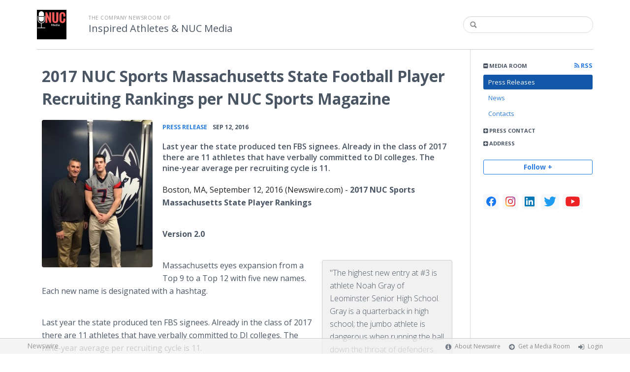

--- FILE ---
content_type: text/html; charset=utf-8
request_url: https://iathletes.newswire.com/news/2017-nuc-sports-massachusetts-state-football-player-recruiting-14591081
body_size: 9482
content:
<!doctype html>
<html lang="en" class="newswire
    newsroom__iathletes                    ">
    <head>
                <title>
                                        2017 NUC Sports Massachusetts State Football Player Recruiting Rankings per NUC Sports Magazine |
                                        Company Newsroom of Inspired Athletes &amp; NUC Media                    </title>

        
        <meta charset="utf-8" />
        <meta name="viewport" content="width=device-width, initial-scale=1" />

        <base href="https://iathletes.newswire.com/" />

        <link rel="stylesheet" href="https://cdn.nwe.io/assets/loader/9e753182a3f90d061e889a1c6e0db7612529a74acf1363fc4f467b56b91f944e.css">

        <!--[if lt IE 9]>
        <script src="https://cdn.nwe.io/assets/loader/8b573b860cec1ce2b310a7f2ab1c405ce8f0ba7faea920a11c29a77ca0b419cd.js" class="js-loader"></script>
        <![endif]-->

        
        <!--[if lt IE 10]>
        <script src="https://cdn.nwe.io/assets/loader/5c2025bab151b435565fffe8613c2fb20f2b65464d62254e10172fc3d483db82.js" class="js-loader"></script>
        <![endif]-->
        <script>

window._defer_callback_jQuery = [];
window._defer_callback = [];

window.$ = function(callback) {
	if (typeof callback === 'function')
		_defer_callback_jQuery.push(callback);
};

window.defer = function(callback) {
	if (typeof callback === 'function')
		_defer_callback.push(callback);
};

// replacement for $(window).on('load', ...);
// that handles the case where window is already loaded
window.deferUntilComplete = function(callback) {
	if (document.readyState !== 'complete')
		return window.addEventListener('load', callback);
	return callback();
};

</script>
        <!-- Google Tag Manager -->
<!-- Start GTM Dependency -->
<script>
// Initialize backend session from FullStory session url
window['_fs_ready'] = () => {
    const sessionUrl = FS.getCurrentSessionURL();
    const savedSession = "";

    if (sessionUrl && sessionUrl !== savedSession) {
        const formData = new FormData();
        formData.append('url', sessionUrl);
        fetch("https:\/\/www.newswire.com\/api\/session\/fullstory", {
            method: 'POST',
            body: formData,
            headers: {Accept: 'application/json'}
        })
        .catch(() => {
            console.warn('Fullstory session error.');
        })
    }
};

</script>
<!-- End GTM Dependency -->
<!-- Google Tag Manager Datalayer-->
<script type="application/javascript">
window.dataLayer = window.dataLayer || [];

dataLayer.push({
    'isUserOnline': false,
    'isAdminOnline': false,
    'isUserPanel': false,
    'brandName': "Newswire",
    'isFullStoryEnabled': false,
    'isCollab': false,
    'isMediaRoom': true,
    'isSalesGeneration': false,
    'isNewswirePlatform': true,
    })
</script>
<!-- Google Tag Manager Datalayer-->

<script>(function(w,d,s,l,i){w[l]=w[l]||[];w[l].push({'gtm.start':
new Date().getTime(),event:'gtm.js'});var f=d.getElementsByTagName(s)[0],
j=d.createElement(s),dl=l!='dataLayer'?'&l='+l:'';j.async=true;j.src=
'https://www.googletagmanager.com/gtm.js?id='+i+dl;f.parentNode.insertBefore(j,f);
})(window,document,'script','dataLayer', "GTM-TKKB8JX");</script>
<!-- End Google Tag Manager -->
                    
<style>

body {

        background-position: center center !important;
    
    
                        background-image: url("https://cdn.nwe.io/files/x/3d/31/9751b2dadf6ffb32385270642b9a.png") !important;
    
    background-repeat: no-repeat !important;
    background-attachment: fixed;

}

.bs3-container-back + .bs3-container {

    
        padding: 0 20px;
    
}

#content-container *:not(.no-custom) {

    
}

#content-container a:not(.no-custom) {

    
}

#content-container a:not(.no-custom):hover {

    
}

.ln-press-contact {

    
}

.ln-press-contact .ln-contact-details {

    
}

.ln-press-contact .ln-contact-details a {

    
}

.btn-flat-blue,
.btn-flat-blue:hover {

        
}

.btn-outline,
.btn-outline:active,
.btn-outline:hover {

    
}

.btn-outline:active,
.btn-outline:hover {

    
}

.links-list li.active a {

    
}

</style>
        
                    <link href="https://cdn.nwe.io/assets/im/favicon.ico?0587e58ba" type="image/x-icon" rel="shortcut icon" />
            <link href="https://cdn.nwe.io/assets/im/favicon.ico?0587e58ba" type="image/x-icon" rel="icon" />
        
        <!-- meta tags for content -->
                <link rel="canonical" href="https://www.newswire.com/news/2017-nuc-sports-massachusetts-state-football-player-recruiting-14591081" />
        <meta name="twitter:card" content="summary_large_image" />
    <meta name="twitter:title" content="2017 NUC Sports Massachusetts State Football Player Recruiting Rankings per NUC Sports Magazine" />
    <meta name="twitter:description" content="Last year the state produced ten FBS signees. Already in the class of 2017 there are 11 athletes that have verbally committed to DI colleges. The nine-year average per recruiting cycle is 11.
" />

    <meta property="og:url" content="https://iathletes.newswire.com/news/2017-nuc-sports-massachusetts-state-football-player-recruiting-14591081" />
    <meta property="og:title" content="2017 NUC Sports Massachusetts State Football Player Recruiting Rankings per NUC Sports Magazine" />
    <meta property="og:description" content="Last year the state produced ten FBS signees. Already in the class of 2017 there are 11 athletes that have verbally committed to DI colleges. The nine-year average per recruiting cycle is 11.
" />
    <meta property="fb:app_id" content="586234651427775" />

    
    
                            <meta name="twitter:image" content="https://cdn.nwe.io/files/x/e1/68/dafd2734e1a25254ab2554bd1309.jpg" />
        <meta property="og:image" content="https://cdn.nwe.io/files/x/e1/68/dafd2734e1a25254ab2554bd1309.jpg" />
        <meta property="og:image:width" content="600" />
        <meta property="og:image:height" content="800" />
    
    <meta name="description" content="Last year the state produced ten FBS signees. Already in the class of 2017 there are 11 athletes that have verbally committed to DI colleges. The nine-year average per recruiting cycle is 11.
" />
    <meta name="keywords" content="AJ Dillon, blake gallagher, boston college, harvard, Ifeatu Melifonwu, jake byczko, Massachusetts football, noah gray, recruiting rankings, uconn, umass, yale" />


        <script>
            ASSETS_BASE = "https:\/\/cdn.nwe.io\/assets\/";
            ASSETS_VERSION = "0587e58ba";
            IS_DEVELOPMENT = false;
            IS_PRODUCTION = true;
            NR_COMPANY_ID = 655613;
            NR_USER_ID = "1073932197";
            RELATIVE_URI = "view\/content\/2017-nuc-sports-massachusetts-state-football-player-recruiting-14591081";

                    </script>
    </head>
<body class="            ">

        <!--[if lt IE 7]><p class="chromeframe">You are using an <strong>outdated</strong> browser.
        Please <a href="http://browsehappy.com/">upgrade your browser</a> or
        <a href="http://www.google.com/chromeframe/?redirect=true">activate Google
        Chrome Frame</a> to improve your experience.</p><![endif]-->

        
                
        
        <div class="bs3-container-back"></div>
            <div class="bs3-container " id="root-bs3-container">



                        
<header class="org-header
    ">
    <div class="row-fluid">

        <div class="span9 org-header-company">
                        <div class="org-header-logo">
                                                            <a href="https://iathletes.newswire.com/">
                            <img src="https://cdn.nwe.io/files/x/74/ef/67db1b96d5deffe17566b869d6d3.png" alt="Inspired Athletes" />
                        </a>
                                                </div>
                        <div class="org-header-text">
                                <span>
                                        <span class="prefix">
                        The Company Newsroom of                    </span>
                                        <br />
                    <h1>
                                                <a href="https://iathletes.newswire.com/">
                                                            Inspired Athletes &amp; NUC Media                                                    </a>
                                            </h1>
                </span>
                            </div>
        </div>

                <div class="span3 org-header-search">
            <form action="browse/search" method="get">
                <input type="text" name="terms" placeholder=""
                    value="" />
                <button type="submit"><i class="fa fa-search"></i></button>
            </form>
        </div>
        
    </div>
</header>

<div id="content-container" class="
    switched-cols    ">

    <div class="main-cols clearfix">

                <aside class="aside aside-sidebar accordian-section">
            
<div class="aside-accordians-toggle">
    <i class="fa fa-bars"></i>
</div>

<div class="aside-accordians">

            
<section class="al-block accordian aside-newsroom">
    <h3 class="accordian-toggle">
        <i class="accordian-icon"></i>
        Media Room

                <a href="browse/rss" class="pull-right">
            <i class="fa fa-rss"></i> RSS
        </a>
            </h3>
    <ul class="accordian-content links-list ">
                    <li class="active">
                <a data-on="^browse/pr" href="browse/pr">
                <i class="fa fa-hand-right"></i>
                                Press Releases
                                </a></li>
        
                <li class="">
            <a data-on="^browse/news" href="browse/news">
            <i class="fa fa-hand-right"></i>
                        News
                        </a></li>
                                                        <li>
            <a data-on="^browse/contact" href="browse/contact">
            <i class="fa fa-hand-right"></i>
                        Contacts
                        </a></li>
                        
        
    </ul>
</section>
    
            <!-- press contact used on newsroom sidebar -->

<section class="al-block aside-press-contact accordian">

    <h3 class="accordian-toggle">
        <i class="accordian-icon"></i>
        Press Contact
    </h3>

    <div class="aside-content accordian-content">

                
        <div class="aside-content-block">
            <span class="aside-pc-name">
                                    <a href="contact/david-7424568">David  Schuman</a>
                            </span>
            <span class="aside-pc-position">
                            </span>
            <ul>
                                <li>
                    <a href="mailto:moc.stropscun@evad"
                        target="_blank" class="email-obfuscated safer-email-html">
                        <span>&#100;</span><span>&#97;</span><span>&#118;</span><span>&#101;</span><span>&#64;</span><span>&#110;</span><span>&#117;</span><span>&#99;</span><span>&#115;</span><span>&#112;</span><span>&#111;</span><span>&#114;</span><span>&#116;</span><span>&#115;</span><span>&#46;</span><span>&#99;</span><span>&#111;</span><span>&#109;</span>                    </a>
                </li>
                                                <li>
                    201-366-2146                </li>
                            </ul>
        </div>

    </div>
</section>
    
    <!-- about company within newsroom sidebar -->

    <!-- address used on newsroom sidebar -->

        
<section class="al-block al-adr accordian">
    <h3 class="accordian-toggle">
        <i class="accordian-icon"></i>
        Address
    </h3>
    <address class="accordian-content adr">
        <div class="adr-org"><strong>Inspired Athletes</strong></div>
<div class="street-address">
    221 barretta court    </div>
<div class="postal-region">
    <!-- the city combined with short state fits on 1 line -->
                        roseland,
                nj                                    07068    <!-- city and long state on separate lines -->
    </div>
<div class="postal-country">
            United States    </div>
        <span class="adr-tel">
            2019122212        </span>
    </address>
</section>
                

        
</div>


<a id="subscribe-link" class="btn btn-outline subscription-link no-custom">Follow +</a>
<script>
    
$(function() {

    var follow_modal_id = "follow-modal";
    var follow_modal = $(document.getElementById(follow_modal_id));

    $("#subscribe-link").on("click", function() {
        follow_modal.modal("show");
    });

});

</script>

<div class="aside-social-list">
    <link rel="stylesheet" href="https://cdn.nwe.io/assets_v3/css/components/social-list.css?id=2bb526cb14ab14ce2113568f6c3aa4e0" />
<ul class="social-list">
            <li class="social-list__item">
            <a class="social-list__link"
                href="https://www.facebook.com/nucsports"
                title="Facebook"
                target="_blank"
                rel="noopener noreferrer">
                <i class="social-list__icon social-list__icon--facebook"
                    role="img"
                    aria-label="facebook">
                </i>
            </a>
        </li>
            <li class="social-list__item">
            <a class="social-list__link"
                href="https://www.instagram.com/NUC_football"
                title="instagram"
                target="_blank"
                rel="noopener noreferrer">
                <i class="social-list__icon social-list__icon--instagram"
                    role="img"
                    aria-label="instagram">
                </i>
            </a>
        </li>
            <li class="social-list__item">
            <a class="social-list__link"
                href="https://www.linkedin.com/in/davidschuman"
                title="LinkedIn"
                target="_blank"
                rel="noopener noreferrer">
                <i class="social-list__icon social-list__icon--linkedin"
                    role="img"
                    aria-label="linkedin">
                </i>
            </a>
        </li>
            <li class="social-list__item">
            <a class="social-list__link"
                href="https://www.twitter.com/nucfootball"
                title="X"
                target="_blank"
                rel="noopener noreferrer">
                <i class="social-list__icon social-list__icon--twitter"
                    role="img"
                    aria-label="twitter">
                </i>
            </a>
        </li>
            <li class="social-list__item">
            <a class="social-list__link"
                href="https://www.youtube.com/user/nucsports"
                title="YouTube"
                target="_blank"
                rel="noopener noreferrer">
                <i class="social-list__icon social-list__icon--youtube"
                    role="img"
                    aria-label="youtube">
                </i>
            </a>
        </li>
    </ul>
</div>
<script>

(function() {

    $(function() {

        var toggle = $(".aside-accordians-toggle");
        toggle.on("click", function() {
            toggle.parent().toggleClass("show-accordians");
        });

    });

    defer(function() {

        window.__on_nav_callback.push(function() {

            var aside_newsroom = $(".aside-newsroom");
            // var aside_about = $(".aside-about-company");
            // var aside_press = $(".aside-press-contact");

            if (aside_newsroom.find("li.active").length) {
                aside_newsroom.addClass("open");
                return;
            }

            // if (aside_about.length) {
            //  aside_about.addClass("open");
            //  return;
            // }

            // if (aside_press.length) {
            //  aside_press.addClass("open");
            //  return;
            // }

            aside_newsroom.addClass("open");
            return;

        });

    });

})();

</script>
        </aside>
        
        <div class="main-content-container">

            <div id="feedback" class="feedback-header">
</div><div class="main-content">

                    
    <section class="content-view">

        <div id="cv-container" class="content-type-pr">
            
<article class="article">

    <header class="article-header">
        <h2>2017 NUC Sports Massachusetts State Football Player Recruiting Rankings per NUC Sports Magazine</h2>
    </header>

    <section class="article-content">
                                                                <a href="https://cdn.nwe.io/files/x/e1/68/dafd2734e1a25254ab2554bd1309.jpg"
                class="use-lightbox floated-featured-image"
                data-alt="AJ Dillon, Lawrence Academy, #1 Player in Massachusetts"
                data-caption="AJ Dillon, Lawrence Academy, #1 Player in Massachusetts"
                title="AJ Dillon, Lawrence Academy, #1 Player in Massachusetts">
                    <img src="https://cdn.nwe.io/files/x/73/dd/31b12a4addde9e493469dc2ebc4a.jpg"
                        alt="AJ Dillon, Lawrence Academy, #1 Player in Massachusetts"
                        width="225"
                        height="300"
                        class="add-border" />
            </a>
                <div class="article-info">
        <a href="browse/pr">
        <span class="ai-category">Press Release</span>
    </a>
    <span class="dash">•</span>
        <span class="ai-date">
                                                    Sep 12, 2016                        </span>
</div>                <p class="article-summary">Last year the state produced ten FBS signees. Already in the class of 2017 there are 11 athletes that have verbally committed to DI colleges. The nine-year average per recruiting cycle is 11.
</p>
                <div class="marbot-15 html-content">
            <p>    <strong class="date-line">
        Boston, MA, September 12, 2016 (Newswire.com)
        -
    </strong><strong>2017 NUC Sports Massachusetts State Player Rankings</strong></p>
<p><strong>Version 2.0</strong></p><html>
  <body>    <blockquote>
        <p>"The highest new entry at #3 is athlete Noah Gray of Leominster Senior High School. Gray is a quarterback in high school; the jumbo athlete is dangerous when running the ball down the throat of defenders. He has verbally committed to Duke."
</p>
        <p><cite>David Schuman &amp; Barry Every, NUC Sports Magazine</cite></p>
    </blockquote><script defer src="https://static.cloudflareinsights.com/beacon.min.js/vcd15cbe7772f49c399c6a5babf22c1241717689176015" integrity="sha512-ZpsOmlRQV6y907TI0dKBHq9Md29nnaEIPlkf84rnaERnq6zvWvPUqr2ft8M1aS28oN72PdrCzSjY4U6VaAw1EQ==" data-cf-beacon='{"version":"2024.11.0","token":"419f6f5ae088449e83cf87dc2c013fca","server_timing":{"name":{"cfCacheStatus":true,"cfEdge":true,"cfExtPri":true,"cfL4":true,"cfOrigin":true,"cfSpeedBrain":true},"location_startswith":null}}' crossorigin="anonymous"></script>
</body>
</html>
<p>Massachusetts eyes expansion from a Top 9 to a Top 12 with five new names. Each new name is designated with a hashtag.</p>
<p>Last year the state produced ten FBS signees. Already in the class of 2017 there are 11 athletes that have verbally committed to DI colleges. The nine-year average per recruiting cycle is 11.</p>
<p>The highest new entry at #3 is athlete Noah Gray of Leominster Senior High School. Gray is a quarterback in high school; the jumbo athlete is dangerous when running the ball down the throat of defenders. He has verbally committed to Duke.</p>
<p>Coming in at #4 is two-way standout Jake Byczko of Lawrence Academy. Byczko plays both defensive end and tight end and could project at either position in college. He has decided to take his talents to UConn.</p>
<p>This is the final version of the Massachusetts State Player Rankings for the class of 2017.</p>
<p><strong>Rank<br>Name​<br>Pos<br>Size<br>SCHOOL<br>Video</strong></p>
<p><strong>1</strong><br>AJ Dillon<br>RB<br>6-0/230<br>Lawrence Academy, MA<br>http://www.hudl.com/athlete/3131242/aj-dillon</p>
<p><strong>2</strong><br>Blake Gallagher<br>LB<br>6-1/220<br>St. Sebastians, MA<br>​http://www.hudl.com/athlete/3317805/blake-gallagher</p>
<p><strong>3</strong><br>Noah Gray<br>TE<br>6-5/225​<br>Leominster Sr., MA<br>​http://www.hudl.com/athlete/2670730/noah-gray​</p>
<p>​<strong>4</strong><br>Jake Byczko<br>DL<br>6-4/240<br>Lawrence Academy, MA<br>​http://www.hudl.com/athlete/6397746/jacob-byczko</p>
<p><strong>5</strong><br>Ifeatu Melifonwu<br>ATH<br>6-3/185<br>Grafton Memorial, MA<br>​http://www.hudl.com/athlete/3045540/ifeatu-melifonwu</p>
<p><strong>6</strong><br>EJ Perry<br>QB<br>6-2/190<br>Andover, MA<br>​http://www.hudl.com/athlete/3122035/ej-perry</p>
<p>​<strong>7</strong><br>Allan Rappleyea<br>​OL<br>6-5/250<br>Milton, MA<br>​http://www.hudl.com/athlete/6408718/highlights/301070470/v2</p>
<p><strong>8</strong><br>Hunter Long<br>TE<br>6-5/235​<br>Deerfield Academy, MA<br>​http://www.hudl.com/athlete/4283387/hunter-long​</p>
<p><strong>9</strong><br>Alec Lindstrom<br>DL<br>6-3/240<br>Shepherd Hill, MA<br>​http://www.hudl.com/athlete/4530473/alec-lindstrom</p>
<p><strong>10</strong><br>Cole McCubrey<br>LB<br>6-0/230<br>West Boylston/Tahanto, MA<br>​http://www.hudl.com/athlete/3196229/cole-mccubrey</p>
<p><strong>11</strong><br>Jordan McAfee<br>QB<br>6-4/200<br>Everett, MA<br>https://www.youtube.com/watch?v=CLOe3bK8JFg</p>
<p><strong>12</strong><br>Austin Pyne<br>OL<br>6-4/300​​<br>Cushing Academy, MA<br>​http://www.hudl.com/athlete/3941102/austin-pyne</p>
<p>********</p>
<p>NUC Sports is the place that has launched the career of more than 300 NFL players and over 10,000 Division 1 athletes. Since 2005, and for the past 11 years, NUC Sports has become the place where the very best football players compete to get recruiting exposure.&nbsp;<a href="https://stats.nwe.io/x/html?final=aHR0cDovL3d3dy5udWNzcG9ydHMuY29tLw&amp;sig=u5C5SfLp29_CS_zkEUd0T6XqSLXgcQEa_QPjGfCCj6e3hXe0L44eVOT0ajBqIfJRJNAYqM9nIfiCdbX69Fdq4A&amp;hit%2Csum=WyIzM3p5dnEiLCIzM3p5dnIiLCIzM3p5dnMiXQ" rel="nofollow" target="_blank">http://www.nucsports.com</a>&nbsp;is the place to find the athletes that go to college.</p>
                                        <p>Source: NUC Sports Magazine</p>
                    </div>
        <p class="marbot"><strong>Share:</strong></p>

<div class="share-bottom marbot-10">

    <a class="share-facebook share-window no-custom marbot-10"
                href="http://www.facebook.com/share.php?u=https%3A%2F%2Fwww.newswire.com%2Fnews%2F2017-nuc-sports-massachusetts-state-football-player-recruiting-14591081"
                target="_blank"
        data-width="640" data-height="400">
        <i class="fa fa-facebook no-custom"></i>
    </a>

    <a class="share-twitter share-window no-custom marbot-10" target="_blank"
                href="http://twitter.com/intent/tweet?text=2017%20NUC%20Sports%20Massachusetts%20State%20Football%20Player%20Recruiting%20Rankings%20per%20NUC%20Sports%20Magazine+https%3A%2F%2Fwww.newswire.com%2Fnews%2F2017-nuc-sports-massachusetts-state-football-player-recruiting-14591081"
                data-width="640" data-height="440">
        <i class="fa fa-twitter no-custom"></i>
    </a>

    <a class="share-linkedin share-window no-custom marbot-10"
                href="http://www.linkedin.com/shareArticle?mini=true&amp;url=https%3A%2F%2Fwww.newswire.com%2Fnews%2F2017-nuc-sports-massachusetts-state-football-player-recruiting-14591081&amp;title=2017%20NUC%20Sports%20Massachusetts%20State%20Football%20Player%20Recruiting%20Rankings%20per%20NUC%20Sports%20Magazine&amp;summary=Last%20year%20the%20state%20produced%20ten%20FBS%20signees.%20Already%20in%20the%20class%20of%202017%20there%20are%2011%20athletes%20that%20have%20verbally%20committed%20to%20DI%20colleges.%20The%20nine-year%20average%20per%20recruiting%20cycle%20is%2011.%0A&amp;source=Inspired%20Athletes"
                target="_blank" data-width="520" data-height="570">
        <i class="fa fa-linkedin no-custom"></i>
    </a>

    <a class="share-email no-custom marbot-10"
                href="mailto:?subject=2017%20NUC%20Sports%20Massachusetts%20State%20Football%20Player%20Recruiting%20Rankings%20per%20NUC%20Sports%20Magazine&amp;body=https%3A%2F%2Fwww.newswire.com%2Fnews%2F2017-nuc-sports-massachusetts-state-football-player-recruiting-14591081"
                target="_blank" data-width="600" data-height="600">
        <i class="fa fa-envelope no-custom"></i>
    </a>

</div>
            </section>

            
<section class="resources-block rb-additional-resources">
    <div class="row-fluid ">

        
                                <div class="col-12 col-xs-12">
                            <h3>Additional Links</h3>

                <ul>
                                                                    <li><a target="_blank" href="http://www.nucsports.com">NUC Sports Recruiting Events</a></li>
                                                                                        <li><a target="_blank" href="http://www.nucsportsmag.com">NUC Sports Magazine</a></li>
                                    </ul>
            </div>
        
    </div>
</section>

    
        

<div class="row-fluid rb-categories-block">
            <div class="span6 col-md-6">
            <section class="rb-categories">
      <h3>
        <i class="fa fa-list"></i> Categories:
      </h3>
      <p>
            <a  itemprop="articleSection" content="Collegiate Sports" target="_blank" href="browse/beat/sports-collegiate-sports">Collegiate Sports</a>,     <a  itemprop="articleSection" content="Football" target="_blank" href="browse/beat/sports-football">Football</a>,     <a  itemprop="articleSection" content="High School Sports" target="_blank" href="browse/beat/sports-high-school-sports">High School Sports</a>      </p>
    </section>
  </div>
  
            <div class="span6 col-md-6">
            <section class="rb-categories rb-tags">
      <h3>
        <i class="fa fa-tags"></i> Tags:
      </h3>
      <p>
            <a target="_blank" href="browse/tag/aj-dillon">AJ Dillon</a>,     <a target="_blank" href="browse/tag/blake-gallagher">blake gallagher</a>,     <a target="_blank" href="browse/tag/boston-college">boston college</a>,     <a target="_blank" href="browse/tag/harvard">harvard</a>,     <a target="_blank" href="browse/tag/ifeatu-melifonwu">Ifeatu Melifonwu</a>,     <a target="_blank" href="browse/tag/jake-byczko">jake byczko</a>,     <a target="_blank" href="browse/tag/massachusetts-football">Massachusetts football</a>,     <a target="_blank" href="browse/tag/noah-gray">noah gray</a>,     <a target="_blank" href="browse/tag/recruiting-rankings">recruiting rankings</a>,     <a target="_blank" href="browse/tag/uconn">uconn</a>,     <a target="_blank" href="browse/tag/umass">umass</a>,     <a target="_blank" href="browse/tag/yale">yale</a>      </p>
    </section>
  </div>
  
</div>

</article>
        </div>
        
    </section>
    
</div>                    </div>
                </div>
            </div>

        </div> <!-- bs3 container -->

                                <footer class="footer">
            <div class="bs3-container">
                <div class="row-fluid">
                    <div class="span3 col-md-3 col-xs-3">
                        <a href="https://www.newswire.com/" class="footer-brand">Newswire</a>
                    </div>
                    <div class="span9 col-md-9 col-xs-9">
                        <nav class="footer-menu">
                            <ul>
                                <li>
                                    <i class="fa fa-info-circle"></i>
                                    <a href="https://www.newswire.com/about">About Newswire</a>
                                </li>
                                                                <li>
                                    <i class="fa fa-arrow-circle-right"></i>
                                    <a href="https://www.newswire.com/media-rooms">
                                        Get a Media Room</a></li>
                                <li>
                                    <i class="fa fa-sign-in"></i>
                                    <a href="manage">
                                        Login</a></li>
                                                            </ul>
                        </nav>
                    </div>
                </div>
            </div>
        </footer>
        
        <div id="ln-container-loader"></div>

        <link rel="stylesheet" href="//maxcdn.bootstrapcdn.com/font-awesome/4.5.0/css/font-awesome.min.css" />
        <link rel="stylesheet" href="//fonts.googleapis.com/css?family=Open+Sans:300,400,600,700,800,300italic,400italic,600italic,700italic" />

        <script> window.$ = undefined; </script>

<script src="https://cdn.nwe.io/assets/loader/1291da06c98fc2806518ad5ccc132f1a3b2403f5b2e7bcf4cb6d9979791d24de.js" class="js-loader"></script>

<script>


if (typeof $ !== 'undefined') {

    window.$window = $(window);
    window.$document = $(document);

    window.deferUntilComplete(function() {

        var oldEventAdd = $.event.add;

        // Intercept $(window).on('load') call and
        // execute the callback immediately if the
        // window has already loaded.
        $.event.add = function( elem, types ) {

            // This misses the multiple-types case but that seems awfully rare
            if (elem === window && types === 'load' && window.document.readyState === 'complete') {
                if (typeof arguments[2] === 'function')
                    arguments[2].call(this);
            }

            return oldEventAdd.apply(this, arguments);

        };

    });
}

</script>

        <script src="https://cdn.nwe.io/assets/loader/d3a7d4863e477d76c5ba0f6e15c1fde5135d92c5d7a0bca3fa32ca13bc026ae0.js" class="js-loader"></script>

        <!--[if lt IE 9]>
        <script src="https://cdn.nwe.io/assets/loader/223953f2f399791fe16d675de2be4b02966f4dab281951ac1f73ae790bbbefaf.js" class="js-loader"></script>
        <![endif]-->

        <script>

if (window._defer_callback &&
	 window._defer_callback.length) {
	for (var i = 0; i < window._defer_callback.length; i++)
		window._defer_callback[i]();
}

window.defer = function(callback) {
	if (typeof callback === 'function')
		callback();
};

try {
	if (window._defer_callback_jQuery &&
		window._defer_callback_jQuery.length) {
		for (var i = 0; i < window._defer_callback_jQuery.length; i++)
			$(window._defer_callback_jQuery[i]);
	}
}
catch(err) { }

</script>

        <div id="eob">

                                            
<script>

    var image = new Image();
    image.src = "https:\/\/stats.nwe.io\/x\/im?ref=WyI4a3QzZiJd&hit%2Csum=WyI0dDhzNSIsIjR0YjY3IiwiNHRiNjMiLCI0dDhzNiIsIjhrdDNmIl0";

</script>
                            
            <div class="eob-modal modal fade     "
        tabindex="-1" role="dialog" aria-hidden="true" id="follow-modal">

    <div class="modal-dialog" role="document"
        style="width: 580px;
           max-width: 580px;">
                <div class="modal-header modal-header-custom clearfix">
            <div class="follow-modal-header">
     
                    <div class="ta-center">
            <img src="https://cdn.nwe.io/files/x/74/ef/67db1b96d5deffe17566b869d6d3.png" alt="Inspired Athletes" />
        </div>
    
    <button type="button" class="close" data-dismiss="modal" aria-hidden="true">
        <i class="fa fa-remove"></i>
    </button>
</div>        </div>
                <div class="modal-body">
            <div class="modal-content"
                style="width: 580px;
                       height: 620px;
                  max-height: 620px">
                <div class="follow-content" id="follow-content">

    <div class="follow-content-info">
        <p class="big-text">Get notified about new releases.</p>
        <p>Sign up for email updates from Inspired Athletes.</p>
    </div>

    <form id="follow-form">

                <input type="hidden" name="from_url" value="https://iathletes.newswire.com/news/2017-nuc-sports-massachusetts-state-football-player-recruiting-14591081">

        <div class="form-group email">
            <label for="subscribe-email" class="sr-only">Enter your email address</label>
            <input type="email" name="email" class="form-control" id="subscribe-email"
                placeholder="Enter your email address"
                value="" />
        </div>

        <div class="form-group frequency">

            <p class="form-title">Notification Frequency <a href="#" class="tl"
                title="You can unsubscribe at any time"><i class="fa fa-info-circle"></i></a></p>

            
<table class="table form-table subscribe-table">
    <tbody>
        <tr>
            <td class="col-md-6">Press Releases</td>
            <td>
                <input type="radio" name="pr_update" id="notifPressRel1"
                    value="instant"
                    checked='checked'>
                <label for="notifPressRel1">Instant</label>
            </td>
            <td>
                <input type="radio" name="pr_update" id="notifPressRel2"
                    value="daily"
                    >
                <label for="notifPressRel2">Daily</label>
            </td>
            <td>
                <input type="radio" name="pr_update" id="notifPressRel3"
                    value="never"
                    >
                <label for="notifPressRel3">Never</label>
            </td>
        </tr>
        <tr>
            <td class="col-md-6">News</td>
            <td>
                <input type="radio" name="news_update" id="notifNews1"
                    value="instant"
                    checked='checked'>
                <label for="notifNews1">Instant</label>
            </td>
            <td>
                <input type="radio" name="news_update" id="notifNews2"
                    value="daily"
                    >
                <label for="notifNews2">Daily</label>
            </td>
            <td>
                <input type="radio" name="news_update" id="notifNews3"
                    value="never"
                    >
                <label for="notifNews3">Never</label>
            </td>
        </tr>
        <tr>
            <td class="col-md-6">Event</td>
            <td>
                <input type="radio" name="event_update" id="notifEvent1"
                    value="instant"
                    checked='checked'>
                <label for="notifEvent1">Instant</label>
            </td>
            <td>
                <input type="radio" name="event_update" id="notifEvent2"
                    value="daily"
                    >
                <label for="notifEvent2">Daily</label>
            </td>
            <td>
                <input type="radio" name="event_update" id="notifEvent3"
                    value="never"
                    >
                <label for="notifEvent3">Never</label>
            </td>
        </tr>
        <tr>
            <td class="col-md-6">Blog</td>
            <td></td>
            <td>
                <input type="radio" name="blog_update" id="notifBlog2"
                    value="daily"
                    >
                <label for="notifBlog2">Daily</label>
            </td>
            <td>
                <input type="radio" name="blog_update" id="notifBlog3"
                    value="never"
                    checked='checked'>
                <label for="notifBlog3">Never</label>
            </td>
        </tr>
        <tr>
            <td class="col-md-6">Facebook</td>
            <td></td>
            <td>
                <input type="radio" name="facebook_update" id="notifFacebook2"
                    value="daily"
                    >
                <label for="notifFacebook2">Daily</label>
            </td>
            <td>
                <input type="radio" name="facebook_update" id="notifFacebook3"
                    value="never"
                    checked='checked'>
                <label for="notifFacebook3">Never</label>
            </td>
        </tr>
        <tr>
            <td class="col-md-6">Twitter</td>
            <td></td>
            <td>
                <input type="radio" name="twitter_update" id="notifTwitter2"
                    value="daily"
                    >
                <label for="notifTwitter2">Daily</label>
            </td>
            <td>
                <input type="radio" name="twitter_update" id="notifTwitter3"
                    value="never"
                    checked='checked'>
                <label for="notifTwitter3">Never</label>
            </td>
        </tr>
    </tbody>
</table>

        </div>

        <button class="btn btn-flat-blue btn-large btn-block subscribe-button"
            type="button" id="follow-submit-button">Subscribe</button>

        <script>

        defer(function() {

            if (typeof $ === 'undefined')
            return;

            var url = "browse/subscribe/create_from_new_modal";
            var form = $("#follow-form");
            var container = $("#follow-content");
            var button = $("#follow-submit-button");

            var message_success = "<strong>Your subscription has been added</strong><br>\
                Please check your email account for a confirmation email.";
            var message_failure = "<strong>Your subscription could not be added</strong><br>\
                Make sure that the email address is valid and not subscribed.";

            button.on("click", function() {
                var data = form.serialize();
                container.addClass("has-loader");
                $.post(url, data, function(res) {
                    container.removeClass("has-loader");
                    container.empty();
                    var alert = $.create("div");
                    alert.addClass(res
                        ? "alert ta-center alert-success"
                        : "alert ta-center alert-danger");
                    alert.html(res
                        ? message_success
                        : message_failure);
                    container.append(alert);
                });
            });

        });

        </script>

    </form>

</div>
                <div class="marbot-15"></div>
            </div>
        </div>
            </div>

</div>

<script>

defer(function() {

    if (typeof $ != 'undefined') {
        var modal = $("#follow-modal");
        modal.modal({ show: false });
    }

});

</script>

        </div>
    </body>
</html>
